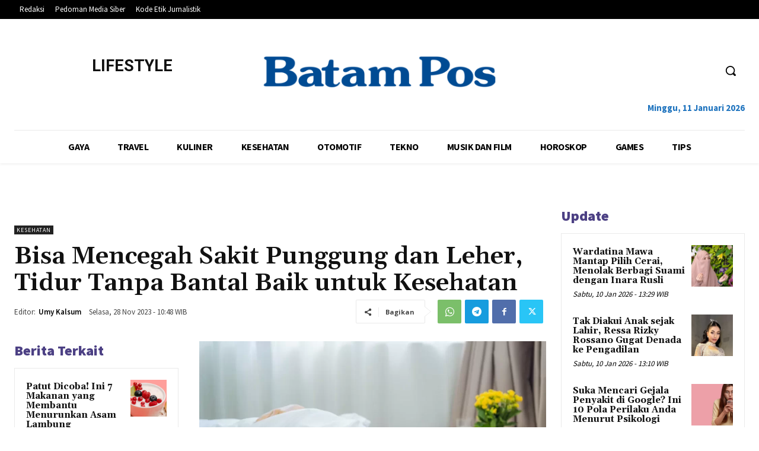

--- FILE ---
content_type: text/html; charset=UTF-8
request_url: https://lifestyle.batampos.co.id/orchardwalk-h1/admin-ajax.php?td_theme_name=Newspaper&v=12.6.4
body_size: -508
content:
{"408524":48}